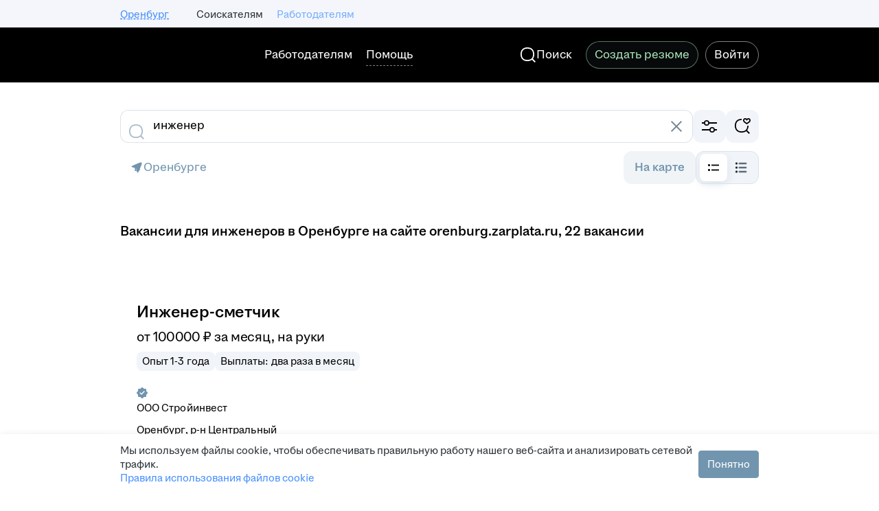

--- FILE ---
content_type: text/plain; charset=utf-8
request_url: https://eye.targetads.io/web/collect?dl=https%3A%2F%2Forenburg.zarplata.ru%2Fvacancies%2Finzhener&ref=&ul=en-us%40posix&ww=1280&wh=720&dt=%D0%A0%D0%B0%D0%B1%D0%BE%D1%82%D0%B0+%D0%B8%D0%BD%D0%B6%D0%B5%D0%BD%D0%B5%D1%80%D0%BE%D0%BC+%D0%B2+%D0%9E%D1%80%D0%B5%D0%BD%D0%B1%D1%83%D1%80%D0%B3%D0%B5%3A+%D0%BE%D0%B1%D0%BD%D0%BE%D0%B2%D0%BB%D0%B5%D0%BD%D0%BD%D1%8B%D0%B5+%D0%B2%D0%B0%D0%BA%D0%B0%D0%BD%D1%81%D0%B8%D0%B8+%D0%BD%D0%B0+%D1%81%D0%B0%D0%B9%D1%82%D0%B5+orenburg.zarplata.ru&pid=12730&cid=TA-1769245023186-IU6CZ5N&yandexuid=&edttm=1769245025&sid=1225087763&ss=1
body_size: 26
content:
3063191558230790121

--- FILE ---
content_type: application/javascript; charset=utf-8
request_url: https://zarplata.ru/static/build/5865.719895141a60a1db.js
body_size: 18391
content:
try{!function(){var e="undefined"!=typeof window?window:"undefined"!=typeof global?global:"undefined"!=typeof globalThis?globalThis:"undefined"!=typeof self?self:{},t=(new e.Error).stack;t&&(e._sentryDebugIds=e._sentryDebugIds||{},e._sentryDebugIds[t]="4e6bcd32-4dfc-492b-8583-f9e8f8166752",e._sentryDebugIdIdentifier="sentry-dbid-4e6bcd32-4dfc-492b-8583-f9e8f8166752")}()}catch(e){}!function(){try{var e="undefined"!=typeof window?window:"undefined"!=typeof global?global:"undefined"!=typeof globalThis?globalThis:"undefined"!=typeof self?self:{};e._sentryModuleMetadata=e._sentryModuleMetadata||{},e._sentryModuleMetadata[(new e.Error).stack]=function(e){for(var t=1;t<arguments.length;t++){var s=arguments[t];if(null!=s)for(var n in s)s.hasOwnProperty(n)&&(e[n]=s[n])}return e}({},e._sentryModuleMetadata[(new e.Error).stack],{"_sentryBundlerPluginAppKey:sentry-js-hh-filter-key":!0})}catch(e){}}(),function(){try{("undefined"!=typeof window?window:"undefined"!=typeof global?global:"undefined"!=typeof globalThis?globalThis:"undefined"!=typeof self?self:{}).SENTRY_RELEASE={id:"3dc4c3017318a78061a920fd6e6dc2031c2c1359"}}catch(e){}}(),(globalThis.__xhh_LOADABLE_LOADED_CHUNKS__=globalThis.__xhh_LOADABLE_LOADED_CHUNKS__||[]).push([["5865"],{918901:function(e,t,s){s.d(t,{$$:()=>v,l:()=>f,pg:()=>b});var n=s(192130),l=s(918044),a=s(413134),r=s(36074),i=s(49924),o=s(659515),c=s(529319),d=s(730311),u=s(627678),h=s(594948),m=s(389806),x=s(578807),p=s(145342),y=s(642053),j=s(471365);const g=()=>{const e=(0,l.useDispatch)(),{addNotification:t}=(0,o.lm)(),s=(0,c.x)(),{isMobile:n}=(0,r.G)();return{dispatch:e,addNotification:t,abortAndGetUpdatedSignal:s,isMobile:n,employerId:(0,h.v)((({employerInfo:e})=>e.id)),hasChameleon:(0,h.v)((({hasChameleon:e})=>e))}},f=()=>{const e=(0,d.l)(),{dispatch:t,addNotification:s,abortAndGetUpdatedSignal:l,isMobile:r}=g(),i=(0,n.useCallback)((n=>{const i=a.j.stringify({...e,...n}),o=l();t((0,j.Z)({query:i,abortSignal:o,isMobile:r,addNotification:s})).catch(console.error)}),[l,s,t,r,e]);return{setVacanciesByPageNumber:(0,n.useCallback)((e=>{i({[y.Kz.Page]:e})}),[i]),setVacanciesByCriteria:i}},v=()=>{const{dispatch:e,addNotification:t,abortAndGetUpdatedSignal:s,isMobile:l,employerId:r,hasChameleon:o}=g();return{setEmployerVacancyFilter:(0,n.useCallback)(((n={})=>{if(!r)return void i.default.log("out error",new Error("employerId is missing"));const c=a.j.stringify({...n,[y.Kz.ItemsOnPage]:o?x.f:void 0,[y.Kz.CurrentEmployerId]:n[y.Kz.CurrentEmployerId]?n[y.Kz.CurrentEmployerId]:r,getVacancyCount:!0}),d=s();e((0,j.Z)({query:c,abortSignal:d,isMobile:l,addNotification:t})).catch(console.error)}),[s,t,e,r,o,l])}},b=()=>{const e=(0,l.useDispatch)(),{setEmployerVacancyFilter:t}=v(),s=(0,u.C)(),a=(0,h.v)((e=>e.employerVacancyTemplateFilter)),r=(0,h.v)((e=>e.locale.domainAreaId));return{setEmployerVacancyListDefault:(0,n.useCallback)(((n=!0)=>{e((0,m.VS)("")),s(!1),t({...a,[y.Kz.HiddenFilters]:(0,p.p)(a),[y.Kz.Area]:n?[Number(r)]:void 0})}),[e,r,t,a,s])}}},149020:function(e,t,s){s.d(t,{H:()=>r});s(192130);var n=s(966065),l=s(781943),a=s(163512);const r=({children:e,isShrinked:t})=>(0,a.jsx)(n.ColumnsWrapper,{children:(0,a.jsx)(l.Z,{isShrinked:t,children:e})});r.displayName="layouts/BlokoLayouts/DefaultLayout/DefaultLayout"},134902:function(e,t,s){s.d(t,{T:()=>l});s(192130);var n=s(163512);const l=({children:e})=>(0,n.jsx)(n.Fragment,{children:e});l.displayName="layouts/BlokoLayouts/EmptyLayout/EmptyLayout"},708302:function(e,t,s){s.d(t,{Z:()=>S});var n=s(192130),l=s.n(n),a=s(385833),r=s.n(a),i=s(101481),o=s.n(i),c=s(163512);const d=({error:e,noContentPadding:t,noBackground:s})=>({children:n})=>(0,c.jsxs)(o(),{sTop:!0,sBottom:!0,mTop:!0,mBottom:!0,lTop:!0,lBottom:!0,children:[e&&(0,c.jsx)(e,{}),(0,c.jsx)("div",{className:r()("light-page-content",{"light-page-content_no-padding":t,"light-page-content_no-background":s}),children:n})]});d.displayName="BlokoLayouts/LightPageLayout/LightPageLayoutContent/LightPageLayoutContent";var u=s(859716),h=s(105160),m=s(284795),x=s.n(m),p=s(599998),y=s(89396),j=s(846192),g=s(520046);const f={[g.Dc.BY]:"footer.tutby.copyrights",general:"index.footer.menuitem.copyright"},v=({trls:e})=>{const t=(0,y.i)(),s=(0,j.do)(),n=(0,j.$w)(),l=(0,c.jsx)("span",{suppressHydrationWarning:!0,children:(0,u.WU)(e[f[s?g.Dc.BY:"general"]],{"{0}":(new Date).getFullYear().toString()})});return t?(0,c.jsx)("div",{className:"light-page-footer",children:(0,c.jsx)("div",{className:"light-page-footer__copyright",children:(0,c.jsx)(h.x,{style:n?"secondary":"primary",typography:"label-2-regular","data-qa":"copyright",children:l})})}):(0,c.jsx)("div",{className:"light-page-footer",children:(0,c.jsx)("div",{className:"light-page-footer__copyright",children:(0,c.jsx)(x(),{size:m.TextSize.Small,"data-qa":"copyright",children:l})})})};v.displayName="BlokoLayouts/LightPageLayout/LightPageLayoutFooter/LightPageLayoutFooterComponent";const b=(0,p.x)(v);var F=s(980078);const C=({children:e,noContentPadding:t,noBackground:s,error:n})=>{const a=l().useMemo((()=>d({noContentPadding:t,noBackground:s,error:n})),[t,s,n]);return e({header:(0,c.jsx)(F.e,{}),Content:a,footer:(0,c.jsx)(b,{})})};C.displayName="BlokoLayouts/LightPageLayout/index/LightPage";const S=C},182302:function(e,t,s){s.d(t,{Xg:()=>F,rU:()=>f,T$:()=>j,L7:()=>g.Z,HQ:()=>r.H,Tp:()=>i.T});var n=s(192130),l=s(524237),a=s(867728),r=s(149020),i=s(134902),o=s(491606),c=s(966065),d=s.n(c),u=s(157267),h=s(203308),m=s.n(h),x=s(916315),p=s.n(x),y=s(163512);const j=({linkAboveHeader:e,children:t,title:s})=>(0,y.jsxs)(r.H,{children:[(0,y.jsxs)(d(),{xs:"4",s:"8",m:"12",l:"16",children:[e&&(0,y.jsx)(m(),{disableVisited:!0,Element:o.SPALink,to:e.to,children:e.trl}),(0,y.jsx)(u.H1,{children:s}),(0,y.jsx)(p(),{base:4})]}),t]});j.displayName="layouts/BlokoLayouts/HeaderLayout/HeaderLayout";var g=s(708302);const f=({children:e,sidebar:t})=>(0,y.jsxs)(r.H,{children:[(0,y.jsx)(d(),{xs:"4",m:"8",l:"11",container:!0,children:e}),(0,y.jsx)(d(),{xs:"4",m:"4",l:"5",container:!0,children:(0,y.jsx)(t,{})})]});f.displayName="layouts/BlokoLayouts/SideBarLayout/SideBarLayout";var v=s(215554),b=s(324566);const F=({children:e,layout:t=r.H,errorWrapper:s=l.Z,ogTitle:i,description:o,ogDescription:c,canonical:d,rssTitle:u,rssHref:h,removeTitle:m=!1,afterMenuContent:x,breadcrumbsContent:p,useCleanContainer:j,ogUrl:g,ogType:f,ogImage:F,ogImageWidth:C,ogImageHeight:S,ogImageAlt:k,ogImageType:M,ogSiteName:V,twitterImage:N,vkImage:I,hreflangItems:L,articleMeta:w,...T})=>{const{title:P}=T;(0,n.useLayoutEffect)((()=>(0,b.$)({title:P,ogTitle:i,removeTitle:m,description:o,ogDescription:c,canonical:d})),[P,m,o,d,i,c]);const Z=(0,y.jsxs)(y.Fragment,{children:[(0,y.jsxs)(a.yG,{children:[P&&(0,y.jsxs)(y.Fragment,{children:[(0,y.jsx)(a.V1,{children:P}),(0,y.jsx)(a.Vj,{property:"og:title",content:i||P})]}),o&&(0,y.jsx)(a.Hb,{content:o,openGraphContent:c}),d&&(0,y.jsx)(a.H_,{rel:"canonical",href:d}),h&&(P||u)&&(0,y.jsx)(a.H_,{title:u||P,type:"application/rss+xml",rel:"alternate",href:h}),g&&(0,y.jsx)(a.Vj,{property:"og:url",content:g}),V&&(0,y.jsx)(a.Vj,{property:"og:site_name",content:V}),f&&(0,y.jsx)(a.Vj,{property:"og:type",content:f}),F&&(0,y.jsxs)(y.Fragment,{children:[(0,y.jsx)(a.Vj,{property:"og:image",content:F}),k&&(0,y.jsx)(a.Vj,{property:"og:image:alt",content:k}),M&&(0,y.jsx)(a.Vj,{property:"og:image:type",content:M}),C&&(0,y.jsx)(a.Vj,{property:"og:image:width",content:String(C)}),S&&(0,y.jsx)(a.Vj,{property:"og:image:height",content:String(S)})]}),N&&(0,y.jsx)(a.Vj,{property:"twitter:image",content:N}),I&&(0,y.jsx)(a.Vj,{property:"vk:image",content:I}),!(null==L||!L.length)&&(0,y.jsx)(a.aD,{content:L}),!!w&&(0,y.jsxs)(y.Fragment,{children:[w.authorName&&(0,y.jsx)(a.Vj,{property:"article:author",content:w.authorName}),w.sections.map((e=>(0,y.jsx)("meta",{property:"article:section",content:e},e))),w.tags.map((e=>(0,y.jsx)("meta",{property:"article:tag",content:e},e)))]})]}),(0,y.jsx)(t,{...T,children:e})]});return(0,y.jsx)(v.u,{afterMenuContent:x,breadcrumbsContent:p,useCleanContainer:j,children:(0,y.jsx)(s,{children:Z})})};F.displayName="app/layouts/PageLayout/PageLayout"},324566:function(e,t,s){s.d(t,{$:()=>n});const n=({title:e,ogTitle:t,removeTitle:s,description:n,ogDescription:l,canonical:a})=>{const r=[],i=e=>{const t=document.querySelector(e);t&&r.push(t)};(s||e)&&[".HH-PageLayout-Title",".HH-PageLayout-OgTitle"].forEach(i),!e&&t&&i(".HH-PageLayout-OgTitle"),n&&[".HH-PageLayout-Description",".HH-PageLayout-OgDescription"].forEach(i),!n&&l&&i(".HH-PageLayout-OgDescription"),a&&i(".HH-PageLayout-Canonical"),r.forEach((e=>{var t;return null==e||null===(t=e.parentNode)||void 0===t?void 0:t.removeChild(e)}))}},524237:function(e,t,s){s.d(t,{Z:()=>h});var n=s(966065),l=s.n(n),a=s(149020),r=s(867728),i=s(599998),o=s(594948),c=s(163512);const d={"error.400":"error.400.message","error.403":"error.403.message","error.404":"error.404.message","error.500":"error.500.tryagain","error.599":"error.599.tryagain","error.default":"error.500.tryagain"},u=({children:e,trls:t})=>{const s=(0,o.v)((({errorCode:e})=>e));if(s){const e=`error.${s}`,n=t[d[e in d?e:"error.default"]];return(0,c.jsxs)(c.Fragment,{children:[(0,c.jsx)(r.yG,{children:(0,c.jsx)(r.V1,{children:n})}),(0,c.jsx)(a.H,{children:(0,c.jsx)(l(),{xs:"4",s:"8",m:"12",l:"16",children:n})})]})}return(0,c.jsx)(c.Fragment,{children:e})};u.displayName="components/PageErrorWrapper/index/PageErrorWrapper";const h=(0,i.x)(u)},781943:function(e,t,s){s.d(t,{Z:()=>a});var n=s(163512);const l=({children:e,isShrinked:t})=>{const s=t?"row-content_schrinked":"row-content";return(0,n.jsx)("div",{className:s,children:e})};l.displayName="components/RowContent/index/RowContent";const a=l},736247:function(e,t,s){s.d(t,{Z:()=>k});var n=s(192130),l=s(60306),a=s(455696),r=s(859716),i=s(124880),o=s(599998),c=s(325423);const d="search.resume.header.short",u=(0,o.x)((({count:e,trls:t})=>(0,r.WU)(t[d],{"{0}":(0,i.uf)(e,{groupSeparator:c.qD})})));var h=s(246185),m=s(265733),x=s(594948),p=s(89779),y=s(177730);const j="tip--iyYGN2nO7t0mbJos";var g=s(163512);const f=[p.F.Area,p.F.District,p.F.Metro],v={[p.F.Neighbours]:p.F.Area,[p.F.IndustryExperiencePeriod]:p.F.IndustryExperience,[p.F.CompensationMode]:p.F.CompensationPerMode},b=({eventElRef:e,formRef:t,setEventRef:s})=>{const r=(0,n.useContext)(a.B),i=(0,n.useRef)(null),o=(0,n.useRef)(null),{show:c,totalResults:d,filter:p}=(0,x.v)((e=>e.searchClustersTip)),{isVacancySearchType:b,isResumeSearchType:F}=(0,m.f)(),C=(0,n.useMemo)((()=>F&&f.includes(p)),[p,F]);return(0,n.useEffect)((()=>{if(t.current&&i.current&&o.current&&!C&&c){var n;const a=t.current.getBoundingClientRect();let c,d=null==e||null===(n=e.current)||void 0===n?void 0:n.getBoundingClientRect();if(!d||0===d.top){if(p){var l;const e=v[p]||p;c=null===(l=r.current)||void 0===l?void 0:l[e]}d=(c||o.current).getBoundingClientRect()}i.current.style.top=d.top-a.top+"px",i.current.style.height=`${c?20:d.height}px`,c&&s(i.current),(0,y.P)(i.current)||i.current.scrollIntoView({block:"center"})}}),[C,e,p,r,t,s,c]),(0,g.jsxs)(g.Fragment,{children:[(0,g.jsx)(l.u,{placement:"right-center",visible:c&&!C,activatorRef:i,children:(0,g.jsx)("div",{"data-qa":"search-filters-tooltip",children:b?(0,g.jsx)(h.B,{count:d}):(0,g.jsx)(u,{count:d})})}),(0,g.jsx)("div",{ref:i,className:j}),(0,g.jsx)("div",{ref:o})]})};b.displayName="Filters/FilterTip/index/FilterTip";const F=b,C="form--zMgm3TSvi8E5jA2R",S=({children:e})=>{const t=(0,n.useRef)(null),s=(0,n.useRef)(null),l=(0,n.useCallback)((e=>s.current=e),[s]);return(0,g.jsx)("aside",{ref:t,className:C,"data-qa":"serp__criterias",onClick:e=>l(e.target),children:(0,g.jsxs)(a.Z,{children:[(0,g.jsx)(F,{formRef:t,eventElRef:s,setEventRef:l}),e]})})};S.displayName="Filters/Form/index/FiltersForm";const k=S},474373:function(e,t,s){s.d(t,{Z:()=>r});var n=s(36074),l=s(163512);const a=({mobileView:e,children:t})=>{const{isMobile:s}=(0,n.G)();return(0,l.jsx)(l.Fragment,{children:s?e:t})};a.displayName="Filters/MobileViewControl/index/MobileViewControl";const r=a},25859:function(e,t,s){s.d(t,{Z:()=>p});var n=s(491606),l=s(842953),a=s(922366),r=s(918901),i=s(474373),o=s(424949),c=s(599998),d=s(265733),u=s(594948),h=s(163512);const m="novafilters.reset",x=({trls:e})=>{const{isEmployerViewPage:t}=(0,d.f)(),s=(0,u.v)((e=>e.vacancySearchResult.totalUsedFilters)),c=(0,u.v)((e=>e.employerVacancySearch.totalUsedFilters)),x=(0,u.v)((e=>e.resumeSearchResult.totalUsedFilters)),p=s||x||c||0,{setEmployerVacancyListDefault:y}=(0,r.pg)(),j=(0,o.g)(),g={style:"neutral",typography:"label-2-regular",disabled:!p,children:e[m]};return(0,h.jsx)(i.Z,{children:t?(0,h.jsx)(l.r,{...g,Element:"button",onClick:()=>y(!1)}):(0,h.jsxs)(h.Fragment,{children:[(0,h.jsx)(l.r,{...g,Element:n.SPALink,to:j}),(0,h.jsx)(a.X,{default:32})]})})};x.displayName="Filters/ResetAll/index/ResetAll";const p=(0,c.x)(x)},478501:function(e,t,s){s.d(t,{Z:()=>a});var n=s(163512);const l=({color:e,containerSize:t=24})=>(0,n.jsx)("svg",{width:t,height:t,viewBox:`0 0 ${t} ${t}`,fill:"none",xmlns:"http://www.w3.org/2000/svg",children:(0,n.jsx)("rect",{x:t/2-3,y:t/2-8,width:6,height:16,rx:3,fill:e})});l.displayName="Metro/LineIcon/index/MetroLineIcon";const a=l},929101:function(e,t,s){s.d(t,{Z:()=>Il});var n=s(736247),l=s(25859),a=s(303590),r=s(192130),i=s(842953),o=s(614034),c=s(473994),d=s(242747),u=s(198896),h=s(689041),m=s(474373),x=s(484584),p=s(13298),y=s(573616),j=s(550829),g=s(681287),f=s(599998),v=s(37447),b=s(325423),F=s(412303),C=s(372331),S=s(922366),k=s(287099),M=s(163512);const V=({allItems:e,selectedItems:t,onChange:s,scrollable:n=!0,dataProvider:l,placeholder:a,filterName:i})=>{const[o,u]=(0,r.useState)(""),[h,m]=(0,r.useState)([]),[x,p]=(0,r.useState)(!1),y=(0,r.useRef)(null),j=(0,r.useMemo)((()=>(0,F.D)((async e=>{let t;try{t=await l(e.trim().toUpperCase())}catch(e){return void console.error(e)}t.items&&(m(t.items.map((e=>({...e,id:e.id||""})))),p(e.length>0),y.current&&(y.current.scrollTop=0))}),400)),[l]),g=(0,r.useCallback)((e=>{u(e),j(e)}),[j]);return(0,M.jsxs)(M.Fragment,{children:[(0,M.jsx)(C.I,{clearable:!0,onChange:g,value:o,placeholder:a}),(0,M.jsx)(S.X,{default:12}),(0,M.jsxs)(d.Z,{scrollable:n,ref:y,children:[!x&&Object.entries(e).map((([e,n])=>(0,M.jsxs)(r.Fragment,{children:[(0,M.jsx)(k.Z,{header:!0,children:e}),n.map((e=>(0,M.jsx)(c.Z,{item:e,name:i,onChange:s,checked:t.includes(Number(e.id))},e.id)))]},e))),x&&h.map((({id:e,text:n})=>(0,M.jsx)(c.Z,{item:{title:n,id:e,count:0},name:i,onChange:s,checked:t.includes(Number(e))},e)))]})]})};V.displayName="FilterWithAdditionalList/AdditionalList/index/AdditionalList";const N=V;var I=s(750128),L=s(566456),w=s(261410);const T=({name:e,options:t,onClear:s})=>0===t.length?null:(0,M.jsx)(L.T,{scrollable:!0,noWrap:!0,children:t.map((({id:t,title:n,addon:l})=>(0,M.jsx)(w.X,{id:t,value:t,"data-qa":`serp__novafilter-xs-${e}-${t}`,name:e,onDelete:()=>s(t),addon:l,children:n},`${e}_${t}`)))});T.displayName="Filters/FilterChips/index/ChipsList";const P=T;var Z=s(838244),_=s(626462),D=s(261689),E=s(15791);const A="checkbox--R_mnNERtPUqpN8pP",R=({item:{title:e,id:t},name:s,checked:n,indeterminate:l,onChange:a,left:r})=>(0,M.jsx)(Z.g,{flexible:!0,type:"checkbox",checked:n||l,padding:16,borderRadius:12,onChange:()=>a(t),children:(0,M.jsx)(_.b,{left:r,right:(0,M.jsx)("div",{className:A,children:(0,M.jsx)(D.X,{name:s,value:t,checked:n,indeterminate:l,dataQaCheckbox:`serp__novafilter-${s}-${t}`,readOnly:!0})}),children:(0,M.jsx)(E.j,{"data-qa":"serp__novafilter-item-text",children:e})})});R.displayName="Filters/FilterMobileListItem/index/MobileListItem";const B=R;var O=s(707009),W=s(674070),X=s(454386),$=s(824258),H=s(437955),q=s(441226),z=s(118450);const Q="novaModal.save",K="search.clusters.input.placeholder",U=({title:e,searchQuery:t,showModal:s,onSave:n,onClose:l,onChangeSearchQuery:a,showBack:r,onBack:i,additionalOptions:o,trls:c,children:d,inputDataQa:u,containerDataQa:h})=>(0,M.jsx)(X.R,{visible:s,header:(0,M.jsx)($.v,{title:e,showDivider:"always",left:r?(0,M.jsx)(W.ee,{onClick:i}):void 0,right:(0,M.jsx)(W.Cs7,{onClick:r?l:i}),options:(0,M.jsxs)(M.Fragment,{children:[(0,M.jsx)(H.M,{value:t,placeholder:c[K],onChange:a,"data-qa":u}),o]})}),footer:(0,M.jsx)(q.W,{children:(0,M.jsx)(z.z,{mode:"primary",style:"accent",onClick:n||l,children:c[Q]})}),onClose:l,height:"full-screen","data-qa":h,children:d});U.displayName="Filters/FilterBottomSheet/index/FilterBottomSheet";const Y=(0,f.x)(U),G=({setShowModal:e,title:t,titleModal:s,add:n,selected:l,content:a,activatorDataQa:r,containerDataQa:o,inputDataQa:c,customBottomSpacing:d,...u})=>(0,M.jsxs)(M.Fragment,{children:[(0,M.jsx)(O.l,{children:t}),(0,M.jsx)(S.X,{default:12}),l,(0,M.jsx)(S.X,{default:12}),(0,M.jsx)(i.r,{iconLeft:(0,M.jsx)(W.xAJ,{}),Element:"button","data-qa":r,onClick:()=>e(!0),children:n}),(0,M.jsx)(S.X,{default:d||24}),(0,M.jsx)(Y,{title:s,inputDataQa:c,containerDataQa:o,...u,children:a})]});G.displayName="Filters/MobileFilterWithActivator/index/MobileFilterWithActivator";const J=G,ee=({filterName:e,dataProvider:t,title:s,add:n,customBottomSpacing:l,onChange:a})=>{const{groups:i,selectedValues:o}=(0,y.vS)(e)||v.kT,[c,d]=(0,r.useState)(Object.values(i));(0,r.useEffect)((()=>d(Object.values(i))),[i]);const[u,h]=(0,r.useState)(!1),[m,x]=(0,r.useState)(""),[p,j]=(0,r.useState)(!1),[f,b]=(0,r.useState)([]),[C,S]=(0,r.useState)(o);(0,r.useEffect)((()=>S(o)),[o]);const k=(0,r.useMemo)((()=>c.filter((({id:e})=>o.includes(Number(e))))),[c,o]),V=(0,r.useCallback)((e=>{S((0,g.F)(Number(e),C));if(c.some((({id:t})=>t===e)))return;const t=f.find((({id:t})=>t===e));t&&d(c.concat({...t,count:0,order:0}))}),[C,S,c,f]),N=(0,r.useMemo)((()=>(0,F.D)((async e=>{let s={items:[]};try{s=await t(e.trim().toUpperCase())}catch(e){console.error(e)}finally{s.items&&(b(s.items.map((e=>({title:e.text,id:e.id||""})))),j(e.length>0))}}),400)),[t]),L=(0,r.useCallback)((e=>{x(e),N(e)}),[N]),w=(0,r.useCallback)((()=>{S(o),h(!1),x(""),j(!1)}),[o]);return(0,M.jsx)(M.Fragment,{children:(0,M.jsx)(J,{title:s,titleModal:s,add:n,showModal:u,setShowModal:h,selected:(0,M.jsx)(P,{name:e,options:k,onClear:e=>{a(o.filter((t=>Number(e)!==t)))}}),onChangeSearchQuery:L,searchQuery:m,onBack:w,onClose:w,onSave:()=>{a(C),h(!1),x(""),j(!1)},content:(0,M.jsxs)(I.z,{default:12,children:[!p&&u&&c.map((t=>(0,M.jsx)(B,{name:e,item:t,onChange:V,checked:C.includes(Number(t.id))},t.id))),p&&f.map((({id:t,title:s})=>(0,M.jsx)(B,{name:e,item:{title:s,id:t,count:0,order:0},onChange:V,checked:C.includes(Number(t))},t)))]}),containerDataQa:`novafilters-mobile-container-${e}`,activatorDataQa:`novafilters-mobile-add-${e}s`,inputDataQa:`novafilters-mobile-${e}-input`,customBottomSpacing:l})})};ee.displayName="FilterWithAdditionalList/MobileList/index/MobileList";const te=ee;var se=s(413134),ne=s(730311),le=s(265733),ae=s(594948),re=s(255717);const ie=e=>{const[t,s]=(0,r.useState)(null),[n,l]=(0,r.useState)(!1),[a,i]=(0,r.useState)(!1),{searchType:o}=(0,le.f)(),c=(0,ae.v)((e=>e.router.location)),d=(0,ne.l)(),u=(0,ae.v)((e=>e.lastUpdatedSearchCluster));(0,r.useEffect)((()=>{u!==e&&(s(null),i(!1))}),[e,u]);return{showAdditionalList:a,toggleShowAdditionalList:(0,r.useCallback)((async()=>{if(!n)if(t)i((e=>!e));else{l(!0);try{const t=await(async(e,t,s,n)=>{const l=se.j.stringify(s),a=(0,se.j)(`${t.pathname}?${l}`);return a.params={...a.params,searchType:e,filterName:n},re._i.get(`/shards/search_additional_list${a.search}`)})(o,c,d,e);s(t),i(!0)}catch(e){s(null),i(!1),console.error(e)}finally{l(!1)}}}),[n,t,o,c,d,e]),isLoading:n,list:t}},oe=[],ce="novafilters.additionalList.hide",de="novafilters.additionalList.show",ue=({filterName:e,dataProvider:t,title:s,placeholder:n,add:l,customBottomMobileSpacing:a,activatorRef:f,trls:F})=>{const C=(0,x.C)(e),S=(0,y.vS)(e)||v.kT,{groups:k,selectedValues:V}=S,I=(0,y.CW)(e)||oe,{items:L,breakpoint:w}=(0,p.ni)(k,V.length,I,!1),{isLoading:T,list:P,showAdditionalList:Z,toggleShowAdditionalList:_}=ie(e),D=(0,r.useCallback)((e=>{C((0,g.F)(Number(e),V))}),[C,V]);return(0,j.p)(S)?(0,M.jsx)(m.Z,{mobileView:(0,M.jsx)(te,{filterName:e,dataProvider:t,title:s,add:l,customBottomSpacing:a,onChange:C}),children:(0,M.jsxs)(u.Z,{filterKey:e,title:s,titleRef:f,children:[Z?(0,M.jsx)(N,{allItems:P,selectedItems:V,onChange:D,placeholder:n,dataProvider:t,filterName:e}):(0,M.jsx)(d.Z,{children:L.map(((t,s)=>s<w&&(0,M.jsx)(c.Z,{item:t,name:e,onChange:D,checked:V.includes(Number(t.id))},t.id)))}),Object.keys(k).length>0&&(0,M.jsxs)(h.Z,{expanded:Z,children:[(0,M.jsx)(i.r,{Element:"button",onClick:_,inline:!0,children:F[Z?ce:de]}),b.qD,T&&(0,M.jsx)(o.a,{})]})]})}):null};ue.displayName="Filters/FilterWithAdditionalList/index/FilterWithAdditionalList";const he=(0,f.x)(ue);var me=s(570633),xe=s(89779),pe=s(380684);const ye="searchvacancy.clusters.region",je="novafilters.area.search",ge="vacancySearch.area.add",fe=({trls:e})=>{const t=(0,me.x)(!0);return(0,M.jsx)(pe.w,{render:({activatorRef:s})=>(0,M.jsx)(he,{activatorRef:s,filterName:xe.F.Area,dataProvider:t,title:e[ye],placeholder:e[je],placeholderMobile:e[ye],add:e[ge],customBottomMobileSpacing:12})})};fe.displayName="Filters/Area/index/Area";const ve=(0,f.x)(fe);var be=s(36074),Fe=s(953725);const Ce="searchvacancy.clusters.region",Se="vacancySearch.drawArea.areaOnMap",ke=({trls:e})=>{const{isMobile:t}=(0,be.G)(),s=(0,Fe.Y)();return t?(0,M.jsxs)(M.Fragment,{children:[(0,M.jsx)(O.l,{children:e[Ce]}),(0,M.jsx)(S.X,{default:12}),(0,M.jsx)(L.T,{scrollable:!0,noWrap:!0,children:(0,M.jsx)(w.X,{deleteOnly:!0,onDelete:s,children:e[Se]})}),(0,M.jsx)(S.X,{default:32})]}):null};ke.displayName="Filters/AreaOnMap/index/AreaOnMap";const Me=(0,f.x)(ke);var Ve=s(853885);const Ne=({title:e,value:t,onDelete:s})=>(0,M.jsxs)(M.Fragment,{children:[(0,M.jsx)(O.l,{children:e}),(0,M.jsx)(S.X,{default:12}),(0,M.jsx)(w.X,{onDelete:s,children:t}),(0,M.jsx)(S.X,{default:24})]});Ne.displayName="FilterChips/Item/index/ChipsItem";const Ie=Ne,Le=e=>{const{groups:t,selectedValues:s}=e;return s.filter((e=>t[e])).map((e=>t[e].title)).join(", ")},we="searchvacancy.clusters.company",Te=({trls:e})=>{const t=(0,y.vS)(xe.F.Company),s=(0,x.C)(xe.F.Company);return t&&(0,j.p)(t)?(0,M.jsx)(m.Z,{mobileView:(0,M.jsx)(Ie,{title:e[we],value:Le(t),onDelete:()=>s([])}),children:(0,M.jsx)(u.Z,{filterKey:xe.F.Company,title:e[we],children:(0,M.jsx)(Ve.Z,{name:xe.F.Company})})}):null};Te.displayName="Filters/Company/index/Company";const Pe=(0,f.x)(Te);var Ze=s(935192),_e=s(424107),De=s(639494),Ee=s(909166),Ae=s(449475),Re=s(105160),Be=s(820408),Oe=s(368100);const We="switch--HwTFkoAcHVsKyiR7",Xe=({title:e,checked:t,onClick:s,dataQa:n="",withoutSpacing:l})=>(0,M.jsxs)(M.Fragment,{children:[(0,M.jsxs)("div",{className:We,children:[(0,M.jsx)(Re.x,{children:e}),(0,M.jsx)(Be.V,{default:12}),(0,M.jsx)("div",{children:(0,M.jsx)(Oe.r,{onClick:s,checked:t,"data-qa":n})})]}),!l&&(0,M.jsx)(S.X,{default:32})]});Xe.displayName="Filters/FilterSwitchItem/index/SwitchItem";const $e=Xe,He=[],qe=({label:e})=>{const t=(0,y.vS)(xe.F.Label),s=null==t?void 0:t.groups[e],n=(null==t?void 0:t.selectedValues)||He,l=(0,r.useMemo)((()=>n.includes(e)),[n,e]),a=(0,x.C)(xe.F.Label),i=(0,r.useCallback)((()=>a((0,g.F)(e,n))),[a,n,e]);return s?(0,M.jsx)(m.Z,{mobileView:(0,M.jsx)($e,{title:s.title,checked:l,onClick:i,dataQa:`serp__novafilter-${xe.F.Label}-${s.id}`,withoutSpacing:!0}),children:(0,M.jsx)(Ae.Z,{left:(0,M.jsx)(D.X,{name:e,value:s.id,dataQaCheckbox:`serp__novafilter-${xe.F.Label}-${s.id}`,onChange:i,checked:l}),title:s.title,disabled:s.disabled,count:s.count})}):null};qe.displayName="Filters/CustomLabel/index/CustomLabel";var ze=s(758898),Qe=s(964819),Ke=s(454872),Ue=s(811283),Ye=s(183403),Ge=s(482336);let Je=function(e){return e.Checkbox="checkbox",e.Radio="radio",e}({});const et=({name:e,options:t,selected:s,onChange:n,selectType:l=Je.Checkbox,resetChipProps:a})=>{const[i,o]=(0,r.useState)([...s]),c=(0,r.useCallback)((e=>{const t=e.target.value;if(i.includes(t)){if(l===Je.Radio)return;const e=i.filter((e=>e!==t));o(e),n(e)}else{if(l===Je.Radio)return o([t]),void n([t]);const e=[...i,t];o(e),n(e)}}),[n,l,i]),d=(0,r.useCallback)((()=>{o([]),n([])}),[n]);return(0,M.jsxs)(L.T,{scrollable:!0,noWrap:!0,children:[(()=>{if(!a)return null;const{id:t,title:s}=a;return(0,M.jsx)(Ge.q,{type:l,"data-qa":`serp__novafilter-xs-${e}-${t}`,name:e,onChange:d,checked:!i.length,value:t,id:t,children:s})})(),t.map((({id:t,title:s})=>(0,M.jsx)(Ge.q,{type:l,"data-qa":`serp__novafilter-xs-${e}-${t}`,name:e,onChange:c,checked:i.includes(t),value:t,id:t,children:s},`${e}_${t}`)))]})};et.displayName="FilterChips/Select/index/ChipsSelect";const tt=et,st=()=>{const e=(0,Ye.M)(),t=(0,Ee.J)(),s=(0,ae.v)((e=>e.currencies.list)),n=(0,r.useMemo)((()=>s.map((({code:e})=>({id:e,title:(0,M.jsx)(Ue.Z,{value:e,fullLabel:!0,capitalizeFirstLetter:!0})})))),[s]);return(0,M.jsx)(tt,{name:"search_currency",selected:[t],"data-qa":"serp-settings__search-currency",options:n,selectType:Je.Radio,onChange:t=>{e(t[0])}})};st.displayName="Compensation/MobileCurrency/index/MobileCurrency";var nt=s(261028),lt=s(590863);const at="select--WCwABBbQTmwL7OEU",rt="searchVacancy.compensation.modeSelect.label",it=({groups:e,selectedValue:t,trls:s})=>{const n=(0,x.C)(xe.F.CompensationMode),l=(0,r.useMemo)((()=>e?Object.values(e).map((({id:e,title:t})=>({value:e,text:t}))):[]),[e]),a=(0,nt.oQ)(l),i=(0,r.useMemo)((()=>{if(t)return(0,nt.j_)(t,l)}),[l,t]);return(0,M.jsx)("div",{className:at,children:(0,M.jsx)(lt.P,{type:"radio",value:i,name:xe.F.CompensationMode,dataProvider:a,onChange:({value:e})=>{n(e)},headerTitle:s[rt],triggerProps:{size:"medium",label:s[rt],stretched:!0},bottomSheetHeight:"content"})})};it.displayName="Compensation/ModeSelect/index/ModeSelectComponent";const ot=(0,f.x)(it);var ct=s(918044),dt=s(55873),ut=s(676432),ht=s(283830);const mt=(0,dt.makeSetStoreField)("criteriaCurrencyCode"),xt="searchVacancy.compensation.title",pt=({trls:e})=>{const t=(0,y.vS)(xe.F.Label),s=null==t?void 0:t.groups[ze.bp.WithSalary],n=(0,y.vS)(xe.F.CompensationMode),{selectedValues:l,groups:a}=n||v.Zk,{selectedValues:i,groups:o}=(0,y.vS)(xe.F.CompensationPerMode)||v.Zk,c=(0,Ee.J)(),d=(0,x.C)(xe.F.CompensationPerMode),h=(()=>{var e;const t=(0,ae.v)((e=>e.currencies.default)),s=null===(e=(0,y.vS)(xe.F.Label))||void 0===e?void 0:e.selectedValues,n=(0,ht.bi)(),l=(0,ct.useDispatch)(),a=(0,r.useMemo)((()=>(null==s?void 0:s.filter((e=>e!==ze.bp.WithSalary)))||[]),[s]);return(0,r.useCallback)((()=>{l([(0,v.vV)({filter:xe.F.CompensationPerMode,data:null}),(0,v.vV)({filter:xe.F.CompensationMode,data:null}),(0,v.vV)({filter:xe.F.Label,data:a}),mt(t)]),n({mode:ut.O.ApplyFilters})}),[n,l,a,t])})(),p=(()=>{var e,t,s;const n=null===(e=(0,y.vS)(xe.F.CompensationPerMode))||void 0===e?void 0:e.selectedValues,l=null===(t=(0,y.vS)(xe.F.CompensationMode))||void 0===t?void 0:t.selectedValues,a=null===(s=(0,y.vS)(xe.F.Label))||void 0===s?void 0:s.selectedValues,r=(0,Ee.J)(),i=(0,ae.v)((e=>e.currencies.default));return!(n||l||null!=a&&a.includes(ze.bp.WithSalary)||r!==i)})(),{isM:j}=(0,be.G)();if(!n)return null;const g=j?I.z:Ze.q;return(0,M.jsxs)(M.Fragment,{children:[(0,M.jsx)(m.Z,{mobileView:(0,M.jsxs)(I.z,{default:12,children:[(0,M.jsx)(O.l,{children:e[xt]}),(0,M.jsx)(Ke.e,{compensation:i,currency:c,applyFilter:d,dataQa:"novafilters-mobile-custom-compensation"}),(0,M.jsx)(ot,{groups:a,selectedValue:l}),(0,M.jsx)(st,{})]}),children:(0,M.jsx)(u.Z,{filterKey:xe.F.CompensationPerMode,title:e[xt],titleSideElement:(0,M.jsx)(De.Z,{onReset:h,name:xe.F.CompensationPerMode,disabled:p}),withoutSpacing:!0,children:(0,M.jsxs)(I.z,{default:12,children:[(0,M.jsx)(Qe.$,{groups:o,selectedValue:i,currency:c,applyFilter:d}),(0,M.jsx)(Ke.e,{compensation:i,currency:c,applyFilter:d,dataQa:"novafilters-custom-compensation"}),(0,M.jsxs)(g,{default:12,children:[(0,M.jsx)(ot,{groups:a,selectedValue:l}),(0,M.jsx)(_e.Z,{onCurrencySelectorChange:()=>d(null),dropWidthEqualToActivator:j,withTrigger:!0})]})]})})}),!!s&&(0,M.jsxs)(M.Fragment,{children:[(0,M.jsx)(S.X,{default:32,gteM:12}),(0,M.jsx)(qe,{label:ze.bp.WithSalary})]}),(0,M.jsx)(S.X,{default:32,gteM:12})]})};pt.displayName="Filters/Compensation/index/CompensationComponent";const yt=(0,f.x)(pt);var jt=s(385833),gt=s.n(jt),ft=s(908298),vt=s(136361);const bt="trigger-value--e128EzGLiNYWG3Qt",Ft="searchVacancy.select.label",Ct="searchVacancy.select.apply",St="searchVacancy.select.reset",kt="searchVacancy.select.postfix",Mt=({name:e,selectedValues:t,items:s,onChange:n,triggerWithoutLowerCase:l,trls:a})=>{const[i,o]=(0,r.useState)(0),c=(0,r.useRef)(!!t.length);(0,r.useEffect)((()=>{c.current=!!t.length}),[t]),(0,r.useEffect)((()=>{o((e=>e+1))}),[s]);const d=(0,r.useMemo)((()=>s?s.map((({id:e,title:t,disabled:s,count:n})=>({value:e,text:t,disabled:s,count:n}))):[]),[s]),u=(0,r.useCallback)(((e,t)=>(0,M.jsxs)("span",{className:gt()({[bt]:0!==t&&!l}),children:[0!==t&&", ",e]})),[l]),h=(0,r.useCallback)((({input:e,data:t})=>(0,M.jsx)(_.b,{disabled:t.disabled,Element:"div",align:"top",left:e,right:t.count?(0,M.jsx)(ft.O,{hideIcon:!0,children:t.count}):void 0,children:(0,M.jsx)(E.j,{maxLines:1,children:t.text})})),[]),m=(0,nt.oQ)(d),x=(0,r.useMemo)((()=>(0,nt.j_)(t,d)),[d,t]);return(0,M.jsx)(lt.P,{multiple:!0,type:"checkbox",value:x,name:e,dataProvider:m,onChange:e=>n(e.map((({value:e})=>e))),onSelectOption:e=>c.current=!!e.length,headerTitle:a[Ft],triggerProps:{size:"medium",label:a[Ft],stretched:!0,showPostfix:!0,trls:{postfix:a[kt]},renderFormattedValue:u,"data-qa":`filter-select-trigger-${e}`},applyChangesButton:(0,M.jsx)(z.z,{mode:"primary",style:"accent",children:a[Ct]}),clearButton:(0,M.jsx)(z.z,{mode:"secondary",style:"accent",children:a[St]}),renderDesktopItem:h,maxHeight:415,onDropClose:()=>{c.current=!!t.length},renderContentBefore:({clearSelectedValuesAndClose:e})=>(0,M.jsxs)(M.Fragment,{children:[(0,M.jsx)(vt.Z,{borderWidth:"default",stretched:!0,hoverStyle:"secondary",padding:16,borderRadius:16,onClick:()=>{e(),c.current=!1},disabled:!c.current,children:(0,M.jsx)(_.b,{align:"center",left:(0,M.jsx)(W.Cs7,{}),children:(0,M.jsx)(E.j,{children:a[St]})})}),(0,M.jsx)(S.X,{default:16})]})},i)};Mt.displayName="Filters/FilterSelect/index/FilterSelect";const Vt=(0,f.x)(Mt);var Nt=s(566744);const It=[],Lt="searchVacancy.compensationFrequency.title",wt=({trls:e})=>{const{groups:t,selectedValues:s}=(0,y.vS)(xe.F.CompensationFrequency)||v.kT,n=(0,y.CW)(xe.F.CompensationFrequency)||It,{items:l}=(0,p.ni)(t,s.length,n),a=(0,x.C)(xe.F.CompensationFrequency);return(0,Nt.H1)(t,s)?(0,M.jsx)(M.Fragment,{children:(0,M.jsx)(m.Z,{mobileView:(0,M.jsxs)(M.Fragment,{children:[(0,M.jsx)(O.l,{children:e[Lt]}),(0,M.jsx)(S.X,{default:12}),(0,M.jsx)(tt,{name:xe.F.CompensationFrequency,selected:s,options:Object.values(t),selectType:Je.Checkbox,onChange:e=>{a(e)}}),(0,M.jsx)(S.X,{default:32})]}),children:(0,M.jsx)(u.Z,{title:e[Lt],filterKey:xe.F.CompensationFrequency,children:(0,M.jsx)(Vt,{name:xe.F.CompensationFrequency,selectedValues:s,items:l,onChange:e=>{a(e)}})})})}):null};wt.displayName="Filters/CompensationFrequency/index/CompensationFrequency";const Tt=(0,f.x)(wt);var Pt=s(727505);const Zt=[],_t="%QUERY%",Dt=`/autosuggest/multiprefix/v2?q=${_t}&d=districts_{area}`,Et="clusters.district",At="novafilters.district.search",Rt="vacancySearch.district.add",Bt=({trls:e})=>{const t=(0,y.vS)(xe.F.Area),s=(null==t?void 0:t.selectedValues)||Zt,n=1===s.length?s[0].toString():"",l=(0,r.useMemo)((()=>(0,Pt.Z)(Dt.replace("{area}",n),_t)),[n]);return(0,M.jsx)(he,{filterName:xe.F.District,dataProvider:l,title:e[Et],placeholder:e[At],placeholderMobile:e[Et],add:e[Rt]})};Bt.displayName="Filters/District/index/District";const Ot=(0,f.x)(Bt),Wt=[],Xt="searchVacancy.driverLicenseTypes.title",$t=({trls:e})=>{const{groups:t,selectedValues:s}=(0,y.vS)(xe.F.DriverLicenseTypes)||v.kT,n=(0,y.CW)(xe.F.DriverLicenseTypes)||Wt,{items:l}=(0,p.ni)(t,s.length,n),a=(0,x.C)(xe.F.DriverLicenseTypes);return(0,Nt.H1)(t,s)?(0,M.jsx)(m.Z,{mobileView:(0,M.jsxs)(M.Fragment,{children:[(0,M.jsxs)(I.z,{default:12,children:[(0,M.jsx)(O.l,{children:e[Xt]}),(0,M.jsx)(Vt,{name:xe.F.DriverLicenseTypes,selectedValues:s,items:l,onChange:e=>{a(e)},triggerWithoutLowerCase:!0})]}),(0,M.jsx)(S.X,{default:32})]}),children:(0,M.jsx)(u.Z,{title:e[Xt],children:(0,M.jsx)(Vt,{name:xe.F.DriverLicenseTypes,selectedValues:s,items:l,onChange:e=>{a(e)},triggerWithoutLowerCase:!0})})}):null};$t.displayName="Filters/DriverLicenseTypes/index/DriverLicenseTypes";const Ht=(0,f.x)($t);var qt=s(436681),zt=s(165680),Qt=s(848484),Kt=s(515544),Ut=s(657118);const Yt=({name:e,title:t,withDivider:s=!1})=>{const n=(0,x.C)(e),{groups:l,selectedValues:a}=(0,y.vS)(e)||v.kT,i=(0,r.useMemo)((()=>Object.values((0,Ut.E)(e,l))),[e,l]),o=(0,r.useCallback)((t=>{if(e===xe.F.Label){const{customSelectedValues:e}=(0,Kt.$)(a);n([...e,...t])}else n(t)}),[e,a,n]);return(0,M.jsxs)(M.Fragment,{children:[(0,M.jsx)(O.l,{children:t}),(0,M.jsx)(S.X,{default:12}),(0,M.jsx)(tt,{name:e,selected:(null==a?void 0:a.map(String))||[],options:i,selectType:Je.Checkbox,onChange:o}),s?(0,M.jsx)(Qt.i,{marginTop:12,marginBottom:12}):(0,M.jsx)(S.X,{default:24})]})};Yt.displayName="Filters/MobileFilter/index/MobileFilter";const Gt=Yt,Jt=({title:e,name:t,...s})=>(0,zt.V)(t)?(0,M.jsx)(m.Z,{mobileView:(0,M.jsx)(Gt,{...s,name:t,title:e}),children:(0,M.jsx)(qt.Z,{name:t,title:e,...s})}):null;Jt.displayName="Filters/AdaptiveViewFilter/index/AdaptiveViewFilter";const es=Jt,ts="clusters.educationLevel",ss=({trls:e})=>(0,M.jsx)(es,{title:e[ts],name:xe.F.Education});ss.displayName="Filters/Education/index/Education";const ns=(0,f.x)(ss),ls=()=>{const e=(0,x.C)(xe.F.AcceptTemporary),t=(0,y.vS)(xe.F.AcceptTemporary),{value:s,group:n}={group:Object.values((null==t?void 0:t.groups)||{}).pop(),value:Boolean(null==t?void 0:t.selectedValues)};return n?(0,M.jsx)(m.Z,{mobileView:(0,M.jsx)($e,{title:n.title,checked:s,onClick:()=>e(!s),dataQa:`serp__novafilter-${xe.F.AcceptTemporary}-${n.id}`,withoutSpacing:!0}),children:(0,M.jsx)(Ae.Z,{left:(0,M.jsx)(D.X,{name:xe.F.AcceptTemporary,value:n.id,dataQaCheckbox:`serp__novafilter-${xe.F.AcceptTemporary}-${n.id}`,onChange:()=>e(!s),checked:s}),title:n.title,disabled:n.disabled,count:n.count})}):null};ls.displayName="Filters/AcceptTemporary/index/AcceptTemporary";const as=ls,rs="searchVacancy.employmentForm.title",is=({trls:e})=>{var t;const s=(0,y.vS)(xe.F.AcceptTemporary),n=(0,y.vS)(xe.F.Label),l=null==n||null===(t=n.groups)||void 0===t?void 0:t[ze.bp.Internship],a=Boolean(s)||Boolean(l);return(0,M.jsxs)(M.Fragment,{children:[(0,M.jsx)(m.Z,{mobileView:(0,M.jsx)(Gt,{name:xe.F.EmploymentForm,title:e[rs],withDivider:a}),children:(0,M.jsx)(u.Z,{title:e[rs],withDivider:a,children:(0,M.jsx)(Ve.Z,{name:xe.F.EmploymentForm})})}),a&&(0,M.jsxs)(M.Fragment,{children:[(0,M.jsxs)(I.z,{default:12,gteM:0,children:[(0,M.jsx)(as,{}),(0,M.jsx)(qe,{label:ze.bp.Internship})]}),(0,M.jsx)(S.X,{default:32})]})]})};is.displayName="Filters/EmploymentForm/index/EmploymentForm";const os=(0,f.x)(is);var cs=s(70699),ds=s(574659);const us="clusters.excluded_text",hs="novaFilters.excludedText",ms=({trls:e})=>{var t;const s=(0,x.C)(xe.F.ExcludedText),n=(0,y.vS)(xe.F.ExcludedText),l=(null==n||null===(t=n.selectedValues)||void 0===t?void 0:t[0])||"",[a,i]=(0,r.useState)(l);(0,r.useEffect)((()=>i(l)),[l]);const o=(0,r.useCallback)((e=>i(e)),[]),c=(0,r.useCallback)((()=>l!==a&&s([(0,ds.i3)([a])])),[s,a,l]);return n?(0,M.jsx)(m.Z,{mobileView:(0,M.jsxs)(M.Fragment,{children:[(0,M.jsx)(O.l,{children:e[us]}),(0,M.jsx)(S.X,{default:12}),(0,M.jsx)(C.I,{clearable:!0,value:a,placeholder:e[hs],"data-qa":"novafilters-mobile-excluded-text-input",onChange:o,onBlur:c,onKeyDown:e=>e.code===cs.e.code&&c()}),(0,M.jsx)(S.X,{default:24})]}),children:(0,M.jsx)(u.Z,{filterKey:xe.F.ExcludedText,title:e[us],children:(0,M.jsx)(k.Z,{children:(0,M.jsx)(C.I,{value:a,"data-qa":"novafilters-excluded-text-input",placeholder:e[hs],onChange:o,onBlur:c,onKeyDown:e=>e.code===cs.e.code&&c()})})})}):null};ms.displayName="Filters/ExcludedText/index/ExcludedText";const xs=(0,f.x)(ms);var ps=s(946550),ys=s(642053);const js=[],gs={[ys.Tt]:"vacancySearch.experience.doesNotMatter",title:"searchvacancy.clusters.experience"},fs=({trls:e})=>{const t=(0,x.C)(xe.F.Experience),s=(0,y.vS)(xe.F.Experience),n=s.groups,l=s.selectedValues||js;return(0,M.jsx)(m.Z,{mobileView:(0,M.jsxs)(M.Fragment,{children:[(0,M.jsx)(O.l,{children:e[gs.title]}),(0,M.jsx)(S.X,{default:12}),(0,M.jsx)(tt,{name:xe.F.Experience,selected:l,options:Object.values(n),selectType:Je.Radio,onChange:e=>t(e),resetChipProps:{id:ys.Tt,title:e[gs[ys.Tt]]}}),(0,M.jsx)(S.X,{default:24})]}),children:(0,M.jsxs)(u.Z,{filterKey:xe.F.Experience,title:e[gs.title],children:[(0,M.jsx)(Ae.Z,{left:(0,M.jsx)(ps.Y,{onChange:()=>t([]),checked:!l.length}),title:e[gs[ys.Tt]]}),Object.values(n).map((({id:e,title:s,count:n,disabled:a})=>(0,M.jsx)(Ae.Z,{left:(0,M.jsx)(ps.Y,{value:e,onChange:()=>t([e]),checked:l[0]===e}),title:s,disabled:a,count:n},e)))]})})};fs.displayName="Filters/Experience/index/Experience";const vs=(0,f.x)(fs);var bs=s(706010),Fs=s(26844),Cs=s(166326);const Ss=[],ks="resumeBuilder.industry",Ms="clusters.chooseMore",Vs=({trls:e})=>{const t=(0,ae.v)((e=>e.industriesTree)),s=(0,y.vS)(xe.F.Industry),{groups:n,selectedValues:l}=s||v.kT,{groups:a}=(0,y.vS)(xe.F.SubIndustry)||v.kT,o=(0,y.CW)(xe.F.Industry)||Ss,[c,m]=(0,r.useState)(!1),{items:j,breakpoint:g}=(0,p.ni)(n,l.length,o),f=(0,x.C)(xe.F.Industry),b=(F=l,C=f,e=>{const t=F.some((t=>{const[s]=t.split(".");return s===e&&t.includes(".")})),s=F.filter((t=>{const[s]=t.split(".");return s!==e}));!t&&F.includes(e)||s.push(e),C(s)});var F,C;const S=(0,r.useMemo)((()=>(0,bs.In)(t)),[t]),k=(0,r.useMemo)((()=>(0,Cs.C)({...n,...a})),[n,a]);return s?(0,M.jsxs)(u.Z,{filterKey:xe.F.Industry,title:e[ks],children:[(0,M.jsx)(d.Z,{children:j.map((({title:e,id:t},s)=>{if(s>g-1)return null;const{checked:a,indeterminate:r}=((e,t)=>{const s=t.includes(e);return{checked:s,indeterminate:!s&&t.some((t=>{const[s]=t.split(".");return s===e&&t.includes(".")}))}})(t,l),i=n[t];return(0,M.jsx)(Ae.Z,{left:(0,M.jsx)(D.X,{value:t,onChange:({target:e})=>{b(e.value)},checked:a,indeterminate:r,dataQaCheckbox:"serp__novafilter-item-text"}),title:e,count:null==i?void 0:i.count,disabled:!i},t)}))}),(0,M.jsx)(h.Z,{onClick:()=>m(!0),children:(0,M.jsx)(i.r,{children:e[Ms]})}),(0,M.jsx)(Fs.Y,{title:e[ks],isVisible:c,setVisible:m,collection:S,applyFilter:f,selectedValues:l,counts:k})]}):null};Vs.displayName="IndustryAndSubIndustry/Industry/index/Industry";const Ns=(0,f.x)(Vs);var Is=s(859716),Ls=s(650911);const ws="novaFilters.industryAndSubIndustry.more",Ts=({collection:e,selectedValues:t,onClear:s,trls:n})=>{const l=(0,r.useMemo)((()=>((e,t)=>{if(!e)return[];const s={};return t.forEach((t=>{const[n,l]=t.split("."),a=e.getModel(n);if(a)if(l){if(l){const l=e.getModel(t);if(!l)return;if(!s[n])return void(s[n]={id:a.id,name:a.text,children:[l.text]});s[n].children.push(l.text)}}else{const t=e.getChildren(n);if(!t)return;s[n]={id:a.id,name:a.text,children:t.map((e=>e.text))}}})),Object.values(s)})(e,t)),[e,t]);return 0!==t.length&&e?(0,M.jsx)(M.Fragment,{children:l.map((({id:e,name:t,children:a},i)=>(0,M.jsxs)(r.Fragment,{children:[(0,M.jsxs)(_.b,{align:"top",vertPadding:!0,right:(0,M.jsx)(Ls.a,{icon:W.Cs7,mode:"secondary",onClick:()=>{s(e)}}),children:[(0,M.jsx)(E.j,{children:t}),a.length>0&&(0,M.jsx)(E.j,{type:"subtitle",children:`${a[0]}${a.length>1?` ${(0,Is.WU)(n[ws],{"{0}":a.length-1})}`:""}`})]},e),i!==l.length-1&&(0,M.jsx)(Qt.i,{})]},e)))}):null};Ts.displayName="IndustryAndSubIndustry/SelectedIndustry/index/SelectedIndustry";const Ps=(0,f.x)(Ts),Zs="resumeBuilder.industry",_s="novaFilters.industryAndSubIndustry.add",Ds=({trls:e})=>{const t=(0,ae.v)((e=>e.industriesTree)),s=(0,r.useMemo)((()=>(0,bs.In)(t)),[t]),n=(0,y.vS)(xe.F.Industry),{selectedValues:l}=n||v.kT,a=(0,x.C)(xe.F.Industry),[o,c]=(0,r.useState)(!1),d=(0,r.useCallback)((e=>{const t=l.filter((t=>{const[s]=t.split(".");return s!==e}));a(t)}),[a,l]);return n?(0,M.jsxs)(M.Fragment,{children:[(0,M.jsx)(O.l,{children:e[Zs]}),(0,M.jsx)(S.X,{default:12}),(0,M.jsx)(Ps,{selectedValues:l,collection:s,onClear:d}),(0,M.jsx)(S.X,{default:12}),(0,M.jsx)(i.r,{iconLeft:(0,M.jsx)(W.xAJ,{}),Element:"button","data-qa":"novafilters-mobile-add-industries",onClick:()=>c(!0),children:e[_s]}),(0,M.jsx)(S.X,{default:24}),(0,M.jsx)(Fs.Y,{title:e[Zs],isVisible:o,setVisible:c,collection:s,applyFilter:a,selectedValues:l})]}):null};Ds.displayName="IndustryAndSubIndustry/IndustryMobile/index/IndustryMobile";const Es=(0,f.x)(Ds),As=[],Rs=(e,t,s)=>e<=t-1||s,Bs="clusters.subindustry",Os=({trls:e})=>{const{groups:t,selectedValues:s}=(0,y.vS)(xe.F.SubIndustry)||v.kT,{groups:n}=(0,y.vS)(xe.F.Industry)||v.kT,l=(0,y.CW)(xe.F.SubIndustry)||As,[a,i]=(0,r.useState)(!1),o=Object.values(t).length,c=o-p.dB==1?o:p.dB,m=(0,x.C)(xe.F.Industry),j=(g=t,f="industryId",b=l,(0,r.useMemo)((()=>{const e=Object.values(g).reduce(((e,t)=>(e[t[f]]||(e[t[f]]=[]),e[t[f]].push(t),e)),{}),t={};return Object.keys(e).forEach((s=>{const n=Object.values(e[s]);(0,p._J)(n,b),t[s]=[...n]})),t}),[g,b,f]));var g,f,b;const F=(C=s,k=m,e=>{const[t]=e.split(".");if(C.includes(t)){const s=C.filter((e=>t!==e));return void k([...s,e])}if(!C.includes(e))return void k([...C,e]);const s=C.filter((t=>t!==e));k(s)});var C,k;if(!o)return null;let V=0;return(0,M.jsxs)(u.Z,{filterKey:xe.F.Industry,title:e[Bs],children:[(0,M.jsx)(d.Z,{expanded:a,len:o,children:Object.keys(j).map((e=>{const t=n[e];return Rs(V,c,a)?(0,M.jsxs)(r.Fragment,{children:[t&&(0,M.jsxs)(M.Fragment,{children:[(0,M.jsx)(O.l,{children:t.title}),(0,M.jsx)(S.X,{default:8})]}),Object.values(j[e]).map((({id:e,title:t,count:n})=>Rs(V,c,a)?(V+=1,(0,M.jsx)(Ae.Z,{left:(0,M.jsx)(D.X,{value:e,onChange:({target:e})=>{F(e.value)},checked:s.includes(e),dataQaCheckbox:"serp__novafilter-item-text"}),title:t,count:n},e)):null))]},e):null}))}),o>c&&(0,M.jsx)(h.Z,{length:o-c,expanded:a,onClick:()=>{i(!a)}})]})};Os.displayName="IndustryAndSubIndustry/SubIndustry/index/SubIndustry";const Ws=(0,f.x)(Os),Xs=()=>(0,M.jsxs)(m.Z,{mobileView:(0,M.jsx)(Es,{}),children:[(0,M.jsx)(Ns,{}),(0,M.jsx)(Ws,{})]});Xs.displayName="Filters/IndustryAndSubIndustry/index/IndustryAndSubIndustry";const $s=Xs,Hs="novafilters.exclusion",qs=({trls:e})=>(0,M.jsx)(es,{name:xe.F.Label,title:e[Hs],allItemsVisible:!0});qs.displayName="Filters/Labels/index/Labels";const zs=(0,f.x)(qs);var Qs=s(362191),Ks=s(478501);const Us=({color:e,containerSize:t=24})=>(0,M.jsx)("svg",{width:t,height:t,viewBox:`0 0 ${t} ${t}`,fill:"none",xmlns:"http://www.w3.org/2000/svg",children:(0,M.jsx)("circle",{cx:t/2,cy:t/2,r:5,fill:e})});Us.displayName="Metro/PointIcon/index/MetroPointIcon";const Ys=Us;var Gs=s(349268);const Js="%QUERY%",en=()=>{const[e,t]=(0,r.useState)([]),[s,n]=(0,r.useState)(!1),l=(()=>{var e;const t=(0,ae.v)((e=>e.langs))[0],s=null===(e=(0,ae.v)((e=>e.searchClusters[xe.F.Area])))||void 0===e?void 0:e.selectedValues[0],n=(0,Gs.updateUrl)("/autosuggest/multiprefix/v2",{d:`metro_${t}_${s}`});return(0,r.useMemo)((()=>(0,Pt.Z)(`${n}&q=${Js}`,Js)),[n])})(),a=(0,r.useMemo)((()=>(0,F.D)((async(e,a)=>{let r;try{r=await l(e.trim().toUpperCase())}catch(e){return void console.error(e)}if(!r.items)return;const i=r.items.map((({text:e,id:t,color:s})=>({id:t,color:s,title:e,type:t.includes(".")?Qs.I.Station:Qs.I.Line,count:0})));t(i),n(e.length>0),a&&a(s)}),400)),[l,s]);return{isSearchMetroEnabled:s,searchMetroList:e,searchMetroDebounced:a}},tn=(e,t)=>e.title>t.title?1:t.title>e.title?-1:0,sn={add:"vacancySearch.metro.add",title:"searchvacancy.clusters.metro",inputPlaceholder:"search.clusters.input.placeholder",[Qs.I.Line]:"vacancySearch.metro.lines",[Qs.I.Station]:"vacancySearch.metro.stations"},nn=({trls:e})=>{const t=(0,x.C)(xe.F.Metro),{groups:s,selectedValues:n}=(0,y.vS)(xe.F.Metro)||v.kT,[l,a]=(0,r.useState)([]),[i,o]=(0,r.useState)([]),[c,d]=(0,r.useState)(Qs.I.Station),[u,h]=(0,r.useState)(!1),[m,p]=(0,r.useState)("");(0,r.useEffect)((()=>{const e=(e=>Object.values(e).sort(tn))(s);a(e),o(e.filter((({type:e})=>e===Qs.I.Station)))}),[s]);const j=(0,r.useMemo)((()=>l.filter((({id:e})=>n.includes(e))).map((({id:e,title:t,type:s,color:n})=>({id:e,title:t,addon:(0,M.jsxs)(M.Fragment,{children:[s===Qs.I.Station&&(0,M.jsx)(Ys,{color:n}),s===Qs.I.Line&&(0,M.jsx)(Ks.Z,{color:n})]})})))),[l,n]),g=(0,r.useCallback)((e=>t(n.filter((t=>t!==e)))),[t,n]),{isSearchMetroEnabled:f,searchMetroList:b,searchMetroDebounced:F}=en(),C=(0,r.useCallback)(((e,s)=>{let r=[...n];const i=r.indexOf(e);if(-1!==i)r.splice(i,1);else{if(s.type===Qs.I.Line&&(r=r.filter((e=>e.split(".")[0]!==s.lineId))),s.type===Qs.I.Station){const[t]=e.split(".");r=r.filter((e=>e!==t))}r.push(e)}t(r);if(l.filter((({id:t})=>t===e)).length>0)return;const c=b.find((({id:t})=>t===e));if(c){const e=[c,...l].sort(tn);a(e),o(e.filter((({type:e})=>e===Qs.I.Station)))}}),[t,l,b,n]),k=(0,r.useCallback)((e=>o(l.filter((({type:t})=>t===e)))),[l]),V=(0,r.useCallback)((e=>{p(e),F(e)}),[F]),N=(0,r.useCallback)((()=>{h(!1),V(""),d(Qs.I.Station),k(Qs.I.Station)}),[V,k]);return(0,M.jsx)(J,{title:e[sn.title],titleModal:e[sn.title],add:e[sn.add],showModal:u,setShowModal:h,selected:(0,M.jsx)(P,{name:xe.F.Metro,options:j,onClear:e=>g(e)}),onChangeSearchQuery:V,searchQuery:m,onBack:N,onClose:N,additionalOptions:(0,M.jsx)(M.Fragment,{children:!f&&(0,M.jsxs)(M.Fragment,{children:[(0,M.jsx)(S.X,{default:12}),(0,M.jsx)(tt,{name:"metro_type",selected:[c],"data-qa":"serp-settings__metro-type",options:Object.values(Qs.I).map((t=>({id:t,title:e[sn[t]]}))),selectType:Je.Radio,onChange:e=>{const t=e[0];d(t),k(t)}})]})}),content:(0,M.jsx)(I.z,{default:12,children:(f?b:i).map((e=>{const{id:t,color:s,type:l,...a}=e,{checked:r,indeterminate:i}=(0,Nt.yX)(t,n,s,l);return(0,M.jsx)(B,{item:{id:t,title:a.title,count:0},name:xe.F.Metro,checked:r,indeterminate:i,onChange:t=>C(t,e),left:(0,M.jsxs)("span",{children:[l===Qs.I.Station&&(0,M.jsx)(Ys,{color:s}),l===Qs.I.Line&&(0,M.jsx)(Ks.Z,{color:s})]})},t)}))}),activatorDataQa:"novafilters-mobile-add-metro"})};nn.displayName="Metro/Mobile/index/MetroMobile";const ln=(0,f.x)(nn),an="metro-title-container--tNJGaOZUMIfVJcAB",rn="searchvacancy.clusters.metro",on=({trls:e})=>{const t=(0,x.C)(xe.F.Metro),s=(0,y.CW)(xe.F.Metro),n=(0,y.vS)(xe.F.Metro)||v.kT,{groups:l,selectedValues:a}=n,[i,o]=(0,r.useState)(!1),{items:c,breakpoint:g}=(0,p.ni)(l,a.length,s,i,tn),f=(0,r.useCallback)(((e,s)=>{let n=a.slice();const l=n.indexOf(e);if(-1!==l)n.splice(l,1);else{if(s.type===Qs.I.Line&&(n=n.filter((e=>e.split(".")[0]!==s.lineId))),s.type===Qs.I.Station){const[t]=e.split(".");n=n.filter((e=>e!==t))}n.push(e)}t(n)}),[t,a]),b=(0,r.useRef)(null);return(0,j.p)(n)?(0,M.jsx)(m.Z,{mobileView:(0,M.jsx)(ln,{title:e[rn]}),children:(0,M.jsxs)(u.Z,{filterKey:xe.F.Metro,title:e[rn],children:[(0,M.jsx)(d.Z,{ref:b,expanded:i,len:c.length,children:c.map(((e,t)=>{const{id:s,type:n,title:l,color:r,count:o,disabled:c}=e;if(t>=g&&!i)return null;const{checked:d,indeterminate:u}=(0,Nt.yX)(s,a,r,n);return(0,M.jsx)(Ae.Z,{left:(0,M.jsx)(D.X,{value:s,name:xe.F.Metro,onChange:({target:t})=>{f(t.value,e)},checked:d,indeterminate:u,dataQaCheckbox:`serp__novafilter-metro-${s}`}),title:(0,M.jsxs)("div",{className:an,children:[n===Qs.I.Station&&(0,M.jsx)(Ys,{color:r,containerSize:22}),n===Qs.I.Line&&(0,M.jsx)(Ks.Z,{color:r,containerSize:22}),l]}),count:o,disabled:c},s)}))}),c.length>g&&(0,M.jsx)(h.Z,{length:c.length-g,expanded:i,onClick:()=>{o(!i)}})]})}):null};on.displayName="Filters/Metro/index/Metro";const cn=(0,f.x)(on);var dn=s(265863),un=s(60244),hn=s(863861);const mn="searchForm.label.results.count",xn="advancedSearch.itemsOnPage.vacancies",pn=({trls:e})=>{const t=(0,hn.p)()[ys.Kz.ItemsOnPage],s=(0,un.d)(ys.Kz.ItemsOnPage),n=(0,r.useMemo)((()=>Object.values(ze.LA).map((t=>({id:t,title:(0,Is.WU)(e[xn],{"{0}":t})})))),[e]);return(0,M.jsxs)(M.Fragment,{children:[(0,M.jsx)(O.l,{children:e[mn]}),(0,M.jsx)(S.X,{default:12}),(0,M.jsx)(tt,{name:ys.Kz.ItemsOnPage,selected:[t],"data-qa":`serp-settings__${ys.Kz.ItemsOnPage}-menu`,options:n,selectType:Je.Radio,onChange:e=>s(e[0])}),(0,M.jsx)(S.X,{default:24})]})};pn.displayName="MobileSorts/ItemsOnPage/index/ItemsOnPageComponent";const yn=(0,f.x)(pn),jn="search.vacancy.clusters.sort.title",gn={[ys.cd.PublicationTime]:"vacancySearch.sortCode.publication_time",[ys.cd.SalaryDesc]:"vacancySearch.sortCode.salary_desc",[ys.cd.SalaryAsc]:"vacancySearch.sortCode.salary_asc",[ys.cd.Relevance]:"vacancySearch.sortCode.relevance"},fn=({trls:e})=>{const t=(0,hn.p)().orderBy,s=(0,ae.v)((e=>e.vacancySearchDictionaries.orderBy)),n=(0,un.d)("orderBy");return s?(0,M.jsxs)(M.Fragment,{children:[(0,M.jsx)(O.l,{children:e[jn]}),(0,M.jsx)(S.X,{default:12}),(0,M.jsx)(tt,{name:"order_by",selected:[t],"data-qa":"serp-settings__order-by-menu",options:s.map((t=>({id:t,title:e[gn[t]]}))),selectType:Je.Radio,onChange:e=>n(e[0])}),(0,M.jsx)(S.X,{default:24})]}):null};fn.displayName="MobileSorts/Order/index/Order";const vn=(0,f.x)(fn),bn="vacancySearch.searchPeriod",Fn={[ze.zv.AllTime]:"vacancySearch.searchPeriod.all",[ze.zv.Month]:"vacancySearch.searchPeriod.30",[ze.zv.Week]:"vacancySearch.searchPeriod.7",[ze.zv.ThreeDays]:"vacancySearch.searchPeriod.3",[ze.zv.Day]:"vacancySearch.searchPeriod.1"},Cn=({trls:e})=>{const t=(0,ae.v)((e=>e.vacancySearchDictionaries.searchPeriod)),s=(0,hn.p)().searchPeriod,n=(0,un.d)("searchPeriod"),{isEmployerViewPage:l}=(0,le.f)();return!t||l?null:(0,M.jsxs)(M.Fragment,{children:[(0,M.jsx)(O.l,{children:e[bn]}),(0,M.jsx)(S.X,{default:12}),(0,M.jsx)(tt,{name:"search_period",selected:[s],"data-qa":"serp-settings__search-period-menu",options:t.map((t=>({id:t,title:e[Fn[t]]}))),selectType:Je.Radio,onChange:e=>n(e[0])}),(0,M.jsx)(S.X,{default:24})]})};Cn.displayName="MobileSorts/Period/index/SearchPeriod";const Sn=(0,f.x)(Cn),kn=()=>{const e=(0,dn.p2)();return(0,M.jsx)(m.Z,{mobileView:(0,M.jsxs)(M.Fragment,{children:[(0,M.jsx)(vn,{}),(0,M.jsx)(Sn,{}),e&&(0,M.jsx)(yn,{})]})})};kn.displayName="Filters/MobileSorts/index/MobileSorts";const Mn=(0,f.x)(kn),Vn="vacancySearch.neighboursArea.add",Nn="vacancySearch.neighboursArea.title",In="novaModal.save",Ln=({trls:e})=>{const t=(0,x.C)(xe.F.Neighbours),{groups:s,selectedValues:n}=(0,y.vS)(xe.F.Neighbours)||v.kT,l=(0,r.useMemo)((()=>Object.values(s).map((e=>({text:e.title,value:e.id})))),[s]),a=(0,nt.oQ)(l),o=(0,r.useMemo)((()=>Object.values(s).filter((({id:e})=>n.includes(e)))),[s,n]),c=(0,r.useCallback)((e=>{t((0,g.F)(Number(e),n))}),[t,n]);return(0,M.jsxs)(M.Fragment,{children:[(0,M.jsx)(O.l,{children:e[Nn]}),(0,M.jsx)(S.X,{default:12}),(0,M.jsx)(P,{name:xe.F.Neighbours,options:o,onClear:e=>c(e)}),(0,M.jsx)(S.X,{default:12}),(0,M.jsx)(lt.P,{searchable:!0,multiple:!0,type:"checkbox",triggerProps:{size:"medium",label:e[Nn],elevateLabel:!0,stretched:!0},value:(0,nt.j_)(n.map(String),l),name:xe.F.Neighbours,dataProvider:a,renderTrigger:({onChange:t,expanded:s})=>(0,M.jsx)(i.r,{iconLeft:(0,M.jsx)(W.xAJ,{}),Element:"button","data-qa":"novafilters-mobile-add-neighbours-areas",onClick:()=>{null==t||t(!s)},children:e[Vn]}),onChange:e=>{t(e.map((e=>Number(e.value))))},applyChangesButton:(0,M.jsx)(z.z,{mode:"primary",style:"accent",children:e[In]})}),(0,M.jsx)(S.X,{default:24})]})};Ln.displayName="Neighbours/NeighboursMobile/index/NeighboursAreaMobile";const wn=(0,f.x)(Ln),Tn="clusters.neighbours",Pn=({trls:e})=>(0,zt.V)(xe.F.Neighbours)?(0,M.jsx)(m.Z,{mobileView:(0,M.jsx)(wn,{title:e[Tn]}),children:(0,M.jsx)(u.Z,{filterKey:xe.F.Neighbours,title:e[Tn],children:(0,M.jsx)(Ve.Z,{name:xe.F.Neighbours})})}):null;Pn.displayName="Filters/Neighbours/index/Neighbours";const Zn=(0,f.x)(Pn);var _n=s(533689);const Dn=({collection:e,selectedValues:t,onClear:s})=>(0,r.useMemo)((()=>0!==t.length&&e?t.map(((t,s)=>{const n=e.getModel(t);return n?`${s>0?`${b.qD}• `:""}${n.text}`:""})):null),[e,t])?(0,M.jsx)(_.b,{align:"top",right:(0,M.jsx)(Ls.a,{icon:W.Cs7,mode:"secondary",onClick:s}),children:(0,M.jsx)(E.j,{children:t.map(((t,s)=>{const n=e.getModel(t);return n?`${s>0?`${b.qD}· `:""}${n.text}`:""}))})}):null;Dn.displayName="Mobile/SelectedRoles/index/SelectedRoles";const En=Dn,An=[],Rn="search.filters.professional_role",Bn="novaFilters.professionalRoles.add",On=({trls:e})=>{const t=(0,ae.v)((({professionalRoleTree:e})=>e)),s=(0,y.vS)(xe.F.ProfessionalRole).selectedValues||An,n=(0,r.useMemo)((()=>(0,bs.In)(t.items)),[t]),l=(0,r.useMemo)((()=>s.map(String)),[s]),[a,o]=(0,r.useState)(!1),c=(0,x.C)(xe.F.ProfessionalRole),d=(0,r.useCallback)((()=>{c([])}),[c]);return(0,M.jsxs)(M.Fragment,{children:[(0,M.jsx)(O.l,{children:e[Rn]}),(0,M.jsx)(S.X,{default:12}),(0,M.jsx)(En,{selectedValues:l,collection:n,onClear:d}),(0,M.jsx)(S.X,{default:12}),(0,M.jsx)(i.r,{iconLeft:(0,M.jsx)(W.xAJ,{}),Element:"button","data-qa":"novafilters-mobile-add-professional-roles",onClick:()=>o(!0),children:e[Bn]}),(0,M.jsx)(S.X,{default:24}),(0,M.jsx)(Fs.Y,{title:e[Rn],isVisible:a,setVisible:o,collection:n,applyFilter:e=>c(e.map(Number)),selectedValues:l,shouldSelectChildValuesOnly:!0})]})};On.displayName="ProfessionalRole/Mobile/index/ProfessionalRolesMobile";const Wn=(0,f.x)(On),Xn=[],$n=(e,t)=>e.id===_n.s?1:t.id===_n.s?-1:0,Hn="search.filters.professional_role",qn="clusters.chooseMore",zn=({trls:e})=>{const t=(0,x.C)(xe.F.ProfessionalRole),{groups:s}=(0,y.vS)(xe.F.ProfessionalRole)||v.kT,n=(0,y.vS)(xe.F.ProfessionalRole).selectedValues||Xn,l=(0,r.useMemo)((()=>n.map(String)),[n]),a=(0,y.CW)(xe.F.ProfessionalRole)||Xn,{items:o,breakpoint:c}=(0,p.ni)(s,l.length,a),j=(0,r.useMemo)((()=>{const e=o.slice(0,c);return l.includes(_n.s)||e.sort($n),e}),[c,l,o]),f=(0,r.useCallback)((e=>t((0,g.F)(e,l).map(Number))),[t,l]),b=(0,ae.v)((e=>e.professionalRoleTree.items)),F=(0,r.useMemo)((()=>(0,bs.In)(b)),[b]),[C,S]=(0,r.useState)(!1),k=(0,r.useMemo)((()=>(0,Cs.f)(s,F)),[s,F]);return(0,M.jsx)(m.Z,{mobileView:(0,M.jsx)(Wn,{}),children:(0,M.jsxs)(u.Z,{filterKey:xe.F.ProfessionalRole,title:e[Hn],children:[(0,M.jsx)(d.Z,{children:j.map((({title:e,id:t})=>{const n=s[t];return(0,M.jsx)(Ae.Z,{left:(0,M.jsx)(D.X,{value:t,onChange:({target:e})=>f(e.value),checked:l.includes(t),disabled:!n}),title:e,count:n.count,disabled:!n},t)}))}),(0,M.jsx)(h.Z,{onClick:()=>S(!0),children:(0,M.jsx)(i.r,{children:e[qn]})}),(0,M.jsx)(Fs.Y,{title:e[Hn],isVisible:C,setVisible:S,collection:F,applyFilter:e=>t(e.map(Number)),selectedValues:l,counts:k,shouldSelectChildValuesOnly:!0})]})})};zn.displayName="Filters/ProfessionalRole/index/ProfessionalRole";const Qn=(0,f.x)(zn),Kn="vacancySearch.keywords",Un=({trls:e})=>(0,M.jsx)(es,{title:e[Kn],name:xe.F.SearchField});Un.displayName="Filters/SearchField/index/SearchField";const Yn=(0,f.x)(Un);var Gn=s(491606),Jn=s(914357),el=s(538924),tl=s(226453);const sl="filters-count-container--Oe1ZLU4iNQclYs8X",nl="filters-count--DmTbyPXOxlwh7EQY",ll="novafilters.similarSavedSearch.filter",al="novafilters.similarSavedSearch.clear",rl=({trls:e})=>{const t=(0,ae.v)((e=>e.searchClusters[xe.F.Resume])),s=(0,r.useMemo)((()=>t&&t.selectedValues.length>0?t.selectedValues[0]:""),[t]),n=(0,ae.v)((e=>e.vacancySearchResult.totalUsedFilters));return(0,M.jsxs)(M.Fragment,{children:[(0,M.jsxs)("div",{className:sl,children:[(0,M.jsxs)(Ze.q,{default:12,children:[(0,M.jsx)(Jn.D,{Element:"h3",size:"small",children:e[ll]}),!!n&&(0,M.jsx)("div",{className:nl,children:(0,M.jsx)(el.C,{children:`${n}`})})]}),!!n&&(0,M.jsx)(i.r,{to:`${tl.Z.vacancySearch}?resume=${s}&${Nt.TO.ForceFiltersSaving}=true`,Element:Gn.SPALink,children:e[al]})]}),(0,M.jsx)(S.X,{default:12})]})};rl.displayName="Filters/TotalFiltersCount/index/TotalFiltersCount";const il=(0,f.x)(rl),ol=(e,t)=>{var s;return t?null===(s=e.groups)||void 0===s?void 0:s[t].title:""},cl="vacancySearch.clusters.similar.resume",dl=({trls:e,...t})=>{const s=(0,x.C)(xe.F.Resume),n=(0,ae.v)((e=>e.vacancySearchResult.enableSimilarSavedSearch)),l=(0,y.vS)(xe.F.Resume);return l&&(0,j.p)(l)?(0,M.jsxs)(m.Z,{mobileView:(0,M.jsx)(Ie,{title:e[cl],value:ol(l,l.selectedValues[0]),onDelete:()=>s([])}),children:[n&&(0,M.jsx)(il,{}),(0,M.jsx)(u.Z,{filterKey:xe.F.Resume,title:e[cl],children:(0,M.jsx)(Ve.Z,{name:xe.F.Resume,...t})})]}):null};dl.displayName="Filters/SimilarResume/index/SimilarResume";const ul=(0,f.x)(dl),hl=e=>{var t,s;const n=(null===(t=e.selectedValues)||void 0===t?void 0:t[0])||"";return n?null===(s=e.groups)||void 0===s?void 0:s[n].title:""},ml="vacancySearch.clusters.suitable.vacancy",xl=({trls:e})=>{const t=(0,x.C)(xe.F.VacancyId),s=(0,y.vS)(xe.F.VacancyId);return s&&(0,j.p)(s)?(0,M.jsx)(m.Z,{mobileView:(0,M.jsx)(Ie,{title:e[ml],value:hl(s),onDelete:()=>t([])}),children:(0,M.jsx)(u.Z,{filterKey:xe.F.VacancyId,title:e[ml],children:(0,M.jsx)(Ve.Z,{name:xe.F.VacancyId})})}):null};xl.displayName="Filters/VacancyId/index/VacancyId";const pl=(0,f.x)(xl),yl="searchVacancy.workFormat.title",jl=({trls:e})=>(0,M.jsx)(es,{title:e[yl],name:xe.F.WorkFormat});jl.displayName="Filters/WorkFormat/index/WorkFormat";const gl=(0,f.x)(jl),fl=[],vl="searchVacancy.workScheduleByDays.title",bl=({trls:e})=>{const{groups:t,selectedValues:s}=(0,y.vS)(xe.F.WorkScheduleByDays)||v.kT,n=(0,y.CW)(xe.F.WorkScheduleByDays)||fl,{items:l}=(0,p.ni)(t,s.length,n),a=(0,x.C)(xe.F.WorkScheduleByDays),i=(0,r.useMemo)((()=>null==l?void 0:l.slice(0,5).filter((({id:e})=>!s.includes(e))).map((({id:e,title:t,disabled:s})=>({id:e,title:t,disabled:s})))),[l,s]);return(0,Nt.H1)(t,s)?(0,M.jsx)(m.Z,{mobileView:(0,M.jsxs)(M.Fragment,{children:[(0,M.jsxs)(I.z,{default:12,children:[(0,M.jsx)(O.l,{children:e[vl]}),(0,M.jsx)(Vt,{name:xe.F.WorkScheduleByDays,selectedValues:s,items:l,onChange:e=>{a(e)}}),i.length>0&&(0,M.jsx)(L.T,{scrollable:!0,noWrap:!0,children:i.map((({id:e,title:t,disabled:n})=>(0,M.jsx)(Ge.q,{type:"checkbox",name:xe.F.WorkScheduleByDays,onChange:()=>{a([...s,e])},value:e,id:e,disabled:n,children:t},e)))})]}),(0,M.jsx)(S.X,{default:32})]}),children:(0,M.jsx)(u.Z,{title:e[vl],children:(0,M.jsx)(Vt,{name:xe.F.WorkScheduleByDays,selectedValues:s,items:l,onChange:e=>{a(e)}})})}):null};bl.displayName="Filters/WorkScheduleByDays/index/WorkScheduleByDays";const Fl=(0,f.x)(bl),Cl=[],Sl="searchVacancy.workingHours.title",kl=({trls:e})=>{const{groups:t,selectedValues:s}=(0,y.vS)(xe.F.WorkingHours)||v.kT,n=(0,y.CW)(xe.F.WorkingHours)||Cl,{items:l}=(0,p.ni)(t,s.length,n),a=(0,x.C)(xe.F.WorkingHours),r=(0,Nt.H1)(t,s);return(0,M.jsxs)(M.Fragment,{children:[(0,M.jsx)(m.Z,{mobileView:(0,M.jsxs)(M.Fragment,{children:[(0,M.jsx)(O.l,{children:e[Sl]}),(0,M.jsx)(S.X,{default:12}),r&&(0,M.jsxs)(M.Fragment,{children:[(0,M.jsx)(Vt,{name:xe.F.WorkingHours,selectedValues:s,items:l,onChange:e=>{a(e)}}),(0,M.jsx)(S.X,{default:12})]})]}),children:(0,M.jsx)(u.Z,{title:e[Sl],withoutSpacing:!0,children:r&&(0,M.jsxs)(M.Fragment,{children:[(0,M.jsx)(Vt,{name:xe.F.WorkingHours,selectedValues:s,items:l,onChange:e=>{a(e)}}),(0,M.jsx)(S.X,{default:12})]})})}),(0,M.jsx)(qe,{label:ze.bp.NightShifts}),(0,M.jsx)(S.X,{default:32,gteM:12})]})};kl.displayName="Filters/WorkingHours/index/WorkingHours";const Ml=(0,f.x)(kl);var Vl=s(584038);const Nl=({withSorting:e=!1})=>{const t=(0,Vl.G)();return(0,M.jsxs)(M.Fragment,{children:[e&&(0,M.jsx)(Mn,{}),(0,M.jsxs)(n.Z,{children:[(0,M.jsx)(xs,{}),(0,M.jsx)(Pe,{}),(0,M.jsx)(ul,{}),(0,M.jsx)(pl,{}),(0,M.jsx)(yt,{}),(0,M.jsx)(Tt,{}),t?(0,M.jsx)(Me,{}):(0,M.jsxs)(M.Fragment,{children:[(0,M.jsx)(ve,{}),(0,M.jsx)(Ot,{}),(0,M.jsx)(Zn,{}),(0,M.jsx)(cn,{})]}),(0,M.jsx)(Qn,{}),(0,M.jsx)($s,{}),(0,M.jsx)(ns,{}),(0,M.jsx)(vs,{}),(0,M.jsx)(os,{}),(0,M.jsx)(Fl,{}),(0,M.jsx)(Ml,{}),(0,M.jsx)(gl,{}),(0,M.jsx)(Ht,{}),(0,M.jsx)(zs,{}),(0,M.jsx)(Yn,{}),(0,M.jsx)(l.Z,{}),(0,M.jsx)(a.Z,{})]})]})};Nl.displayName="Vacancy/Filters/index/VacancySearchFilters";const Il=Nl},627678:function(e,t,s){s.d(t,{C:()=>r});var n=s(192130),l=s(918044);const a=(0,s(55873).makeSetStoreField)("searchPreference"),r=()=>{const e=(0,l.useDispatch)();return(0,n.useCallback)((t=>{e(a({isShown:t}))}),[e])}},246185:function(e,t,s){s.d(t,{B:()=>p});var n=s(941545),l=s(859716),a=s(124880),r=s(599998),i=s(325423),o=s(163512);const c="vacancySearch.title.found.one",d="vacancySearch.title.found.some",u="vacancySearch.title.found.many",h="vacancySearch.title.found.zero",m="vacancySearch.title.found.zero.lower",x=({count:e,isLower:t,trls:s})=>(0,o.jsx)(n.q,{value:e,zero:s[t?m:h],one:s[c],some:s[d],many:s[u],hasValue:!1,format:t=>(0,l.WU)(t,{"{0}":(0,a.uf)(e,{groupSeparator:i.qD})})});x.displayName="components/VacancySearchHeader/TotalVacanciesFound/TotalVacanciesFoundComponent";const p=(0,r.x)(x)},24003:function(e,t,s){s.d(t,{_:()=>a});var n=s(54049),l=s(951240);const a=()=>(0,l.F)()===n.Platform.HeadHunter?"HH":"ZP"},456950:function(e,t,s){s.d(t,{A:()=>l,H:()=>n});let n=function(e){return e.FullDay="fullDay",e.Shift="shift",e.Flexible="flexible",e.Remote="remote",e.FlyInFlyOut="flyInFlyOut",e}({}),l=function(e){return e.FullDay="full_day",e.Shift="shift",e.Flexible="flexible",e.Remote="remote",e.FlyInFlyOut="fly_in_fly_out",e}({})}}]);
//# sourceMappingURL=5865.719895141a60a1db.js.map
//# debugId=4e6bcd32-4dfc-492b-8583-f9e8f8166752

--- FILE ---
content_type: application/javascript; charset=utf-8
request_url: https://zarplata.ru/static/build/VacancySearchCatalog-route.baec98264e647fff.js
body_size: 1297
content:
try{!function(){var e="undefined"!=typeof window?window:"undefined"!=typeof global?global:"undefined"!=typeof globalThis?globalThis:"undefined"!=typeof self?self:{},a=(new e.Error).stack;a&&(e._sentryDebugIds=e._sentryDebugIds||{},e._sentryDebugIds[a]="5e1f3f8f-a946-4602-aa2a-e5e14137ce78",e._sentryDebugIdIdentifier="sentry-dbid-5e1f3f8f-a946-4602-aa2a-e5e14137ce78")}()}catch(e){}!function(){try{var e="undefined"!=typeof window?window:"undefined"!=typeof global?global:"undefined"!=typeof globalThis?globalThis:"undefined"!=typeof self?self:{};e._sentryModuleMetadata=e._sentryModuleMetadata||{},e._sentryModuleMetadata[(new e.Error).stack]=function(e){for(var a=1;a<arguments.length;a++){var t=arguments[a];if(null!=t)for(var n in t)t.hasOwnProperty(n)&&(e[n]=t[n])}return e}({},e._sentryModuleMetadata[(new e.Error).stack],{"_sentryBundlerPluginAppKey:sentry-js-hh-filter-key":!0})}catch(e){}}(),function(){try{("undefined"!=typeof window?window:"undefined"!=typeof global?global:"undefined"!=typeof globalThis?globalThis:"undefined"!=typeof self?self:{}).SENTRY_RELEASE={id:"3dc4c3017318a78061a920fd6e6dc2031c2c1359"}}catch(e){}}(),(globalThis.__xhh_LOADABLE_LOADED_CHUNKS__=globalThis.__xhh_LOADABLE_LOADED_CHUNKS__||[]).push([["5885"],{811320:function(e,a,t){t.d(a,{z:()=>o});var n=t(566183),s=t(966065),r=t(89396),d=t(163512);const o=({children:e,...a})=>(0,r.i)()?(0,d.jsx)(n.M,{...a,children:e}):(0,d.jsx)(s.ColumnsWrapper,{children:e});o.displayName="components/MagritteRedesignComponents/GridWrapper/GridWrapper"},535630:function(e,a,t){t.d(a,{s:()=>w});var n=t(36074),s=t(105160),r=t(853827),d=t(922366),o=t(750128),l=t(265863),c=t(267400),i=t(980054),u=t(42381),h=t(941545),f=t(859716),g=t(124880),y=t(599998),p=t(594948),b=t(325423),x=t(163512);const j="vacancySearchCatalog.title.found.one",m="vacancySearchCatalog.title.found.some",v="vacancySearchCatalog.title.found.many",_=({trls:e})=>{const a=(0,p.v)((e=>e.vacancySearchResult.totalResults));return(0,x.jsx)(h.q,{value:a,zero:e[v],one:e[j],some:e[m],many:e[v],hasValue:!1,format:e=>(0,f.WU)(e,{"{0}":(0,g.uf)(a,{groupSeparator:b.qD})})})};_.displayName="components/VacancySearchHeader/TotalVacanciesFoundCatalog/TotalVacanciesFoundCatalogComponent";const C=(0,y.x)(_),w=({header:e,breadcrumbs:a,isCatalogList:t})=>{const{isMobile:h}=(0,n.G)();return(0,l.p2)()?(0,x.jsx)(u.P,{children:(0,x.jsxs)(s.x,{typography:"title-5-semibold",children:[(0,x.jsx)("h1",{className:"search-catalog-header-magritte","data-qa":"vacancies-catalog-header",children:e}),(0,x.jsx)("span",{"data-qa":"vacancies-total-found",children:(0,x.jsx)(C,{})})]})}):(0,x.jsx)(x.Fragment,{children:(0,x.jsxs)(r.C,{xs:4,s:8,m:12,children:[!!a&&a.length>0&&(0,x.jsxs)(x.Fragment,{children:[(0,x.jsx)(d.X,{default:24}),(0,x.jsx)(i.s,{breadcrumbs:a,isCatalogList:t})]}),(0,x.jsx)(d.X,{default:24}),(0,x.jsxs)(o.z,{default:8,children:[(0,x.jsxs)(s.x,{typography:h?"title-5-semibold":"title-4-semibold",children:[(0,x.jsx)("h1",{className:"search-catalog-header-magritte","data-qa":"vacancies-catalog-header",children:e}),(0,x.jsx)("span",{"data-qa":"vacancies-total-found",children:(0,x.jsx)(C,{})})]}),(0,x.jsx)(c.B,{})]}),(0,x.jsx)(d.X,{default:12,gteM:24})]})})};w.displayName="components/VacancySearchHeader/CatalogHeader/CatalogHeader"},940511:function(e,a,t){t.r(a),t.d(a,{default:()=>y});var n=t(182302),s=t(811320),r=t(75278),d=t(874785),o=t(265863),l=t(602510),c=t(931353),i=t(980054),u=t(535630),h=t(594948),f=t(163512);const g=()=>{const{header:e,breadcrumbs:a,...t}=(0,h.v)((e=>e.pageMetaData)),g=(0,h.v)((e=>e.vacancySearchResult.criteria.text)),y=(0,o.p2)();return(0,f.jsx)(r.H,{isEnabled:!0,children:(0,f.jsx)(d.a.Provider,{value:(0,d.t)(g),children:(0,f.jsxs)(n.Xg,{breadcrumbsContent:y?(0,f.jsx)(i.s,{breadcrumbs:a}):void 0,layout:n.Tp,...t,children:[(0,f.jsxs)(s.z,{children:[(0,f.jsx)(u.s,{header:e,breadcrumbs:a}),(0,f.jsx)(c.j,{})]}),(0,f.jsx)(l.Z,{})]})})})};g.displayName="pages/VacancySearchCatalog/VacancySearchCatalog.route/VacancySearchCatalogRoute";const y=g}}]);
//# sourceMappingURL=VacancySearchCatalog-route.baec98264e647fff.js.map
//# debugId=5e1f3f8f-a946-4602-aa2a-e5e14137ce78